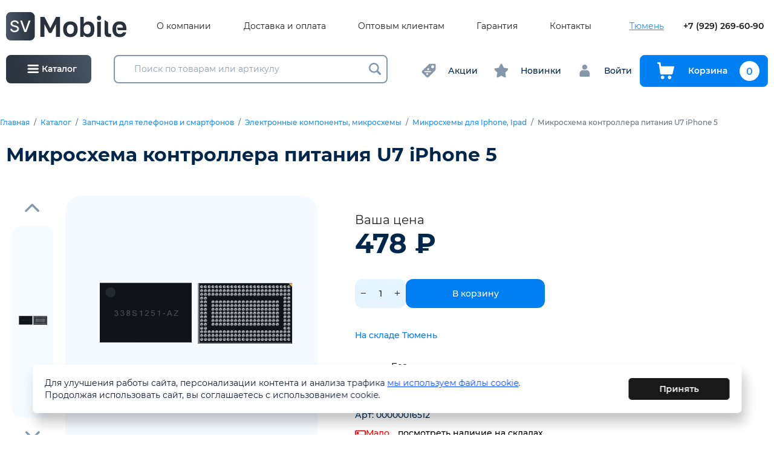

--- FILE ---
content_type: text/html; charset=UTF-8
request_url: https://sv72.ru/catalog/product-91040.html
body_size: 19848
content:
<!doctype html>
<html>
<head>
    <meta charset="utf-8"/>

    <title>Микросхема контроллера питания U7 iPhone 5</title>
<meta name="keywords" content="">
<meta name="description" content="Микросхема контроллера питания U7 iPhone 5 купить в интернет-магазине sv72.ru, Тюмень">
<meta property="og:title" content="Микросхема контроллера питания U7 iPhone 5"/>
<meta property="og:description" content="Микросхема контроллера питания U7 iPhone 5 купить в интернет-магазине sv72.ru, Тюмень"/>
<meta property='og:image' content='https://sv72.ru/img/og.jpg'/>
<meta property='og:url' content='https://sv72.ru/catalog/product-91040.html' />
<meta property="og:locale" content="ru_RU" />

    <meta http-equiv="X-UA-Compatible" content="IE=Edge"/>
    <meta name="viewport" content="width=device-width, initial-scale=1, maximum-scale=1">
    <meta name="theme-color" content="#fff"/>
    <meta name="format-detection" content="telephone=no"/>
    <link rel="stylesheet" href="https://cdn.jsdelivr.net/npm/swiper@9/swiper-bundle.min.css"/>
    <link rel="stylesheet" media="all" href="/css/app.css"/>
    <link rel="stylesheet" media="all" href="/css/lightbox.min.css"/>
    <link rel="stylesheet" media="all" href="/css/additional.css"/>
</head>
<body>
        

<header class="header d-none d-lg-block">
    <div class="header-top">
        <div class="container-fluid">
            <div class="header-top__grid">
                <div class="header-logo-wrapper">
                    <a href="/" class="header-logo">
                        <img src="/img/logo.svg" alt=""/>
                    </a>
                </div>
                <nav class="top-menu">
                    <ul class="top-menu-list">
                                                    <li class="top-menu-list-item">
                                <a href="/o-kompanii" class="top-menu-list-item-link">О компании</a>
                            </li>
                                                    <li class="top-menu-list-item">
                                <a href="/dostavka" class="top-menu-list-item-link">Доставка и оплата</a>
                            </li>
                                                    <li class="top-menu-list-item">
                                <a href="/optovym-klientam" class="top-menu-list-item-link">Оптовым клиентам</a>
                            </li>
                                                    <li class="top-menu-list-item">
                                <a href="/garantiya-i-vozvrat" class="top-menu-list-item-link">Гарантия</a>
                            </li>
                                                    <li class="top-menu-list-item">
                                <a href="/kontakty" class="top-menu-list-item-link">Контакты</a>
                            </li>
                                            </ul>
                </nav>
                <div class="header-top__controls">
                    <div class="ui select-city inverted">
                        <div class="content">
                            <div class="ui inline compact dropdown">
                                <div class="text">Тюмень</div>
                                <div class="menu">
                                                                            <a href="https://www.sv72.ru" class="item active" data-text="Тюмень">
                                            Тюмень
                                        </a>
                                                                    </div>
                            </div>
                        </div>
                    </div>

                    <a href="tel:+79292696090" class="header-phone">+7 (929) 269-60-90</a>
<!-- Google Tag Manager -->
<script>(function(w,d,s,l,i){w[l]=w[l]||[];w[l].push({'gtm.start':
new Date().getTime(),event:'gtm.js'});var f=d.getElementsByTagName(s)[0],
j=d.createElement(s),dl=l!='dataLayer'?'&l='+l:'';j.async=true;j.src=
'https://www.googletagmanager.com/gtm.js?id='+i+dl;f.parentNode.insertBefore(j,f);
})(window,document,'script','dataLayer','GTM-KN73ZM8');</script>
<!-- End Google Tag Manager -->
                </div>
            </div>
        </div>
    </div>
</header>


<div class="header header-main d-none d-lg-block">
    <div class="container-fluid">
        <div class="header-main__grid">
            <a class="header-catalog-control js-catalog-modal" href="javascript:;">
                <svg class="icon icon-catalog-toggle">
                    <use xlink:href="/img/sprite.svg#icon-catalog-toggle"></use>
                </svg>
                <span>Каталог</span>
            </a>
            <div class="header-search">
                <form class="form" id="search-form" action="/search">
                    <div id="form-search">
                        <input type="text" class="search-head" data-url="/_search" name="q" placeholder="Поиск по товарам или артикулу" autocomplete="off" value=""/>
                        <div class="search-result search-result_desctop"></div>
                        <button type="submit" class="form-search-submit">
                            <svg class="icon icon-lupe">
                                <use xlink:href="/img/sprite.svg#lupe"></use>
                            </svg>
                        </button>
                    </div>
                </form>
            </div>
            <div class="header-controls">
                <div class="header-controls__group">
  <a href="/rasprodazhi" class="header-controls__item">
    <svg class="icon icon-discount">
      <use xlink:href="/img/sprite.svg#icon-discount"></use>
    </svg>
    <span>Акции</span>
  </a>
</div>
<div class="header-controls__group">
  <a href="/novinki" class="header-controls__item">
    <svg class="icon icon-star">
      <use xlink:href="/img/sprite.svg#icon-star"></use>
    </svg>
    <span>Новинки</span>
  </a>
</div>

                <div class="header-controls__group">
                                            <a href="/account" class="header-controls__item">
                            <svg class="icon icon-user">
                                <use xlink:href="/img/sprite.svg#icon-user"></use>
                            </svg>
                            <span>Войти</span>
                        </a>
                                    </div>
                <div class="header-controls__group">
                    <a href="/cart"
                    class="btn btn-block btn-outline-primary btn-to-cart">
                        <svg class="icon icon-cart">
                            <use xlink:href="/img/sprite.svg#icon-cart"></use>
                        </svg>
                        <span>Корзина</span>
                        <span class="cart-count">0</span>
                    </a>
                </div>
            </div>
        </div>
    </div>
</div>

<div class="catalog-popup">
    <div class="catalog-popup-wrapper">
        <div class="catalog-popup-sidebar">
            <a href="/" class="catalog-sidebar-header">
                <img src="/img/logo.svg" class="catalog-sidebar-header__logo" alt=""/>
            </a>
            <div class="catalog-sidebar-category">
                <div class="catalog-sidebar-category__title">Каталог продукции</div>
                <div class="catalog-sidebar-category-list">
                                            <a href="/catalog/zagruzka-praisov-smartzapas-ru" data-id="item5669" class="catalog-sidebar-category-list-item active">
                                                            <img src="/uploads/page/c2e7324d9d3c57caf34ae090ad182a1e.png" alt="Новинки удаленного склада" class="catalog-sidebar-category-list-item__image">
                                                        <span class="catalog-sidebar-category-list-item__name">Новинки удаленного склада</span>
                        </a>
                                            <a href="/catalog/plottery-i-gidrogelevaya-plenka" data-id="item4606" class="catalog-sidebar-category-list-item ">
                                                            <img src="/uploads/page/cc4cc37bd65a62207b7619f5b3ed9d6a.png" alt="Плоттеры и гидрогелевая пленка" class="catalog-sidebar-category-list-item__image">
                                                        <span class="catalog-sidebar-category-list-item__name">Плоттеры и гидрогелевая пленка</span>
                        </a>
                                            <a href="/catalog/09-zapchasti-dlya-mobilnyh-ustroistv" data-id="item4833" class="catalog-sidebar-category-list-item ">
                                                            <img src="/uploads/page/6d2c7af59a553dffd74e7f40d135984c.png" alt="Запчасти для телефонов и смартфонов" class="catalog-sidebar-category-list-item__image">
                                                        <span class="catalog-sidebar-category-list-item__name">Запчасти для телефонов и смартфонов</span>
                        </a>
                                            <a href="/catalog/01-aksessuary-dlya-mobilnyh-ustroistv" data-id="item4449" class="catalog-sidebar-category-list-item ">
                                                            <img src="/uploads/page/d8800e9407d454fb0a042544595a6c68.png" alt="Аксессуары для телефонов и смартфонов" class="catalog-sidebar-category-list-item__image">
                                                        <span class="catalog-sidebar-category-list-item__name">Аксессуары для телефонов и смартфонов</span>
                        </a>
                                            <a href="/catalog/01-aksessuary-dlya-mobilnyh-ustroistv/01-akkumulyatornye-batarei-dlya-mobilnoi-tehniki" data-id="item4450" class="catalog-sidebar-category-list-item ">
                                                            <img src="/uploads/page/56d12374d4356e77d01f30aca350c80c.png" alt="Аккумуляторные батареи" class="catalog-sidebar-category-list-item__image">
                                                        <span class="catalog-sidebar-category-list-item__name">Аккумуляторные батареи</span>
                        </a>
                                            <a href="/catalog/01-aksessuary-dlya-mobilnyh-ustroistv/02-garnitury-naushniki-bluetooth-garnitury-mikrofony" data-id="item4493" class="catalog-sidebar-category-list-item ">
                                                            <img src="/uploads/page/517cdd394f2c03207da402de2bf1cbfb.png" alt="Наушники" class="catalog-sidebar-category-list-item__image">
                                                        <span class="catalog-sidebar-category-list-item__name">Наушники</span>
                        </a>
                                            <a href="/catalog/02-avtomobilnye-aksessuary-dlya-smartfonov" data-id="item4774" class="catalog-sidebar-category-list-item ">
                                                            <img src="/uploads/page/19d29d049674047b8de80f22481b274e.png" alt="Автомобильные аксессуары" class="catalog-sidebar-category-list-item__image">
                                                        <span class="catalog-sidebar-category-list-item__name">Автомобильные аксессуары</span>
                        </a>
                                            <a href="/catalog/03-igrovye-konsoli" data-id="item4792" class="catalog-sidebar-category-list-item ">
                                                            <img src="/uploads/page/fba7e309b202a32e92f1f5731cdd8eef.png" alt="Игровые консоли" class="catalog-sidebar-category-list-item__image">
                                                        <span class="catalog-sidebar-category-list-item__name">Игровые консоли</span>
                        </a>
                                            <a href="/catalog/batareiki" data-id="item4483" class="catalog-sidebar-category-list-item ">
                                                            <img src="/uploads/page/8c88803c9895fc68a20fc39c66f448e7.jpeg" alt="Батарейки" class="catalog-sidebar-category-list-item__image">
                                                        <span class="catalog-sidebar-category-list-item__name">Батарейки</span>
                        </a>
                                            <a href="/catalog/04-osveshenie" data-id="item4793" class="catalog-sidebar-category-list-item ">
                                                            <img src="/uploads/page/38026dbdd45ea543fbb5d6f039b72d0c.png" alt="Освещение" class="catalog-sidebar-category-list-item__image">
                                                        <span class="catalog-sidebar-category-list-item__name">Освещение</span>
                        </a>
                                            <a href="/catalog/05-elektronika" data-id="item4798" class="catalog-sidebar-category-list-item ">
                                                            <img src="/uploads/page/36b165c4537d78c34ba6634a007acb88.png" alt="Электроника" class="catalog-sidebar-category-list-item__image">
                                                        <span class="catalog-sidebar-category-list-item__name">Электроника</span>
                        </a>
                                            <a href="/catalog/06-kompyuternaya-periferiya" data-id="item4801" class="catalog-sidebar-category-list-item ">
                                                            <img src="/uploads/page/04c645788f024048e37afb8b4f9225bd.png" alt="Компьютерная периферия" class="catalog-sidebar-category-list-item__image">
                                                        <span class="catalog-sidebar-category-list-item__name">Компьютерная периферия</span>
                        </a>
                                            <a href="/catalog/07-karty-pamyati-i-fleshki" data-id="item4811" class="catalog-sidebar-category-list-item ">
                                                            <img src="/uploads/page/bb0a0907618edadea45d378906f948b5.png" alt="Карты памяти и флешки" class="catalog-sidebar-category-list-item__image">
                                                        <span class="catalog-sidebar-category-list-item__name">Карты памяти и флешки</span>
                        </a>
                                            <a href="/catalog/08-umnye-chasy-i-fitnes-braslety" data-id="item4817" class="catalog-sidebar-category-list-item ">
                                                            <img src="/uploads/page/7d8bc735e753cc5aeca10db57fbe8ef7.png" alt="Умные часы и фитнес браслеты" class="catalog-sidebar-category-list-item__image">
                                                        <span class="catalog-sidebar-category-list-item__name">Умные часы и фитнес браслеты</span>
                        </a>
                                            <a href="/catalog/umnyi-dom" data-id="item5269" class="catalog-sidebar-category-list-item ">
                                                            <img src="/uploads/page/63551d2c3e6a7fd9e174b2303af70ade.png" alt="Умный дом" class="catalog-sidebar-category-list-item__image">
                                                        <span class="catalog-sidebar-category-list-item__name">Умный дом</span>
                        </a>
                                            <a href="/catalog/09-portativnaya-akustika-kolonki" data-id="item4752" class="catalog-sidebar-category-list-item ">
                                                            <img src="/uploads/page/96189459144ae0c45090df6b767c46ff.png" alt="Колонки, портативная акустика" class="catalog-sidebar-category-list-item__image">
                                                        <span class="catalog-sidebar-category-list-item__name">Колонки, портативная акустика</span>
                        </a>
                                            <a href="/catalog/10-zapchasti-dlya-noutbukov-i-planshetov" data-id="item4975" class="catalog-sidebar-category-list-item ">
                                                            <img src="/uploads/page/670d6f2cf617521616d66634ade403f3.jpg" alt="Запчасти для ноутбуков и планшетов" class="catalog-sidebar-category-list-item__image">
                                                        <span class="catalog-sidebar-category-list-item__name">Запчасти для ноутбуков и планшетов</span>
                        </a>
                                            <a href="/catalog/11-oborudovanie-dlya-remonta" data-id="item5079" class="catalog-sidebar-category-list-item ">
                                                            <img src="/uploads/page/6eaeef79c1aa8d2ab1ff9c9514311eec.png" alt="Оборудование для ремонта электроники и расходные материалы" class="catalog-sidebar-category-list-item__image">
                                                        <span class="catalog-sidebar-category-list-item__name">Оборудование для ремонта электроники и расходные материалы</span>
                        </a>
                                            <a href="/catalog/12-tovary-dlya-tvorchestva" data-id="item5086" class="catalog-sidebar-category-list-item ">
                                                            <img src="/uploads/page/c50cf8c837ce2c57ee59c354dc4d4471.png" alt="Товары для творчества" class="catalog-sidebar-category-list-item__image">
                                                        <span class="catalog-sidebar-category-list-item__name">Товары для творчества</span>
                        </a>
                                            <a href="/catalog/13-tovary-dlya-doma-krasoty-i-zdorovya" data-id="item5089" class="catalog-sidebar-category-list-item ">
                                                            <img src="/uploads/page/96cbe1effd3d92947fba7d8e004128e3.png" alt="Товары для красоты и здоровья" class="catalog-sidebar-category-list-item__image">
                                                        <span class="catalog-sidebar-category-list-item__name">Товары для красоты и здоровья</span>
                        </a>
                                            <a href="/catalog/14-nabor-dlya-vyzhivaniya-fonari-multiinstrument" data-id="item5096" class="catalog-sidebar-category-list-item ">
                                                            <img src="/uploads/page/4d8fb6f922a6a90cdd15d911325305a1.png" alt="Набор для выживания, фонари" class="catalog-sidebar-category-list-item__image">
                                                        <span class="catalog-sidebar-category-list-item__name">Набор для выживания, фонари</span>
                        </a>
                                            <a href="/catalog/11-zapchasti-dlya-maining-mashin-asic" data-id="item5097" class="catalog-sidebar-category-list-item ">
                                                            <img src="/uploads/page/190367385c6d88f5490fdfe9cffcaa36.png" alt="Запчасти для майнинг машин ASIC" class="catalog-sidebar-category-list-item__image">
                                                        <span class="catalog-sidebar-category-list-item__name">Запчасти для майнинг машин ASIC</span>
                        </a>
                                            <a href="/catalog/13-tovary-dlya-doma" data-id="item5401" class="catalog-sidebar-category-list-item ">
                                                            <img src="/uploads/page/aa775bc27ef6ecbd2d6f0becbd9103be.png" alt="Товары для дома" class="catalog-sidebar-category-list-item__image">
                                                        <span class="catalog-sidebar-category-list-item__name">Товары для дома</span>
                        </a>
                                            <a href="/catalog/18-tovary-dlya-prazdnika" data-id="item5415" class="catalog-sidebar-category-list-item ">
                                                            <img src="/uploads/page/8798e5800ff739c91a0b4bb2febf5cb0.png" alt="Товары для праздника" class="catalog-sidebar-category-list-item__image">
                                                        <span class="catalog-sidebar-category-list-item__name">Товары для праздника</span>
                        </a>
                                            <a href="/catalog/21-anime-tovary" data-id="item5506" class="catalog-sidebar-category-list-item ">
                                                            <img src="/uploads/page/bfae0c847c07ed8a017a2916eae29cf0.jpeg" alt="Аниме товары" class="catalog-sidebar-category-list-item__image">
                                                        <span class="catalog-sidebar-category-list-item__name">Аниме товары</span>
                        </a>
                                            <a href="/catalog/22-uslugi" data-id="item5592" class="catalog-sidebar-category-list-item ">
                                                            <img src="/uploads/page/aea6ce9526b92c60b7cf54311f2c2cc4.jpeg" alt="Услуги" class="catalog-sidebar-category-list-item__image">
                                                        <span class="catalog-sidebar-category-list-item__name">Услуги</span>
                        </a>
                                    </div>
            </div>
            
                            <a href="https://sv72.ru/price/price_opt.xlsx" class="btn btn-outline-primary catalog-download-btn" download>
                    <svg class="icon icon-xls-icon">
                        <use xlink:href="/img/sprite.svg#icon-xls-icon"></use>
                    </svg>
                    <span>Скачать актуальный прайс-лист</span>
                </a>
                    </div>
        <div class="catalog-popup-content">
            <div class="header-search">
                <form class="form" action="/search">
                    <div class="form-search">
                        <input type="text" data-url="/_search" name="q"
                               placeholder="Поиск по товарам" autocomplete="off"
                               value=""/>
                        <button type="submit">
                            <svg version="1.1" xmlns="http://www.w3.org/2000/svg" xmlns:xlink="http://www.w3.org/1999/xlink" x="0px" y="0px" viewBox="0 0 511.999 511.999" style="enable-background: new 0 0 511.999 511.999;" xml:space="preserve">
                                <path d="M508.874,478.708L360.142,329.976c28.21-34.827,45.191-79.103,45.191-127.309c0-111.75-90.917-202.667-202.667-202.667
                                    S0,90.917,0,202.667s90.917,202.667,202.667,202.667c48.206,0,92.482-16.982,127.309-45.191l148.732,148.732
                                    c4.167,4.165,10.919,4.165,15.086,0l15.081-15.082C513.04,489.627,513.04,482.873,508.874,478.708z M202.667,362.667
                                    c-88.229,0-160-71.771-160-160s71.771-160,160-160s160,71.771,160,160S290.896,362.667,202.667,362.667z"/>
                            </svg>
                        </button>
                    </div>
                </form>
            </div>
            <div class="catalog-content-category">
                                    <div class="catalog-content-category-list active" id="item5669">
                                            </div>
                                    <div class="catalog-content-category-list " id="item4606">
                                            </div>
                                    <div class="catalog-content-category-list " id="item4833">
                                                                                    <a href="/catalog/09-zapchasti-dlya-mobilnyh-ustroistv/06-zapchasti-dlya-iphone-i-ipod" class="catalog-content-category-list-item">Для Apple</a>
                                                                                                                <a href="/catalog/09-zapchasti-dlya-mobilnyh-ustroistv/01-displei-lcd" class="catalog-content-category-list-item">Дисплеи</a>
                                                                                                                <a href="/catalog/09-zapchasti-dlya-mobilnyh-ustroistv/02-tachskriny-sensornye-stekla" class="catalog-content-category-list-item">Тачскрины, сенсорные стекла</a>
                                                                                                                <a href="/catalog/09-zapchasti-dlya-mobilnyh-ustroistv/03-shleif-flat-cable" class="catalog-content-category-list-item">Шлейф</a>
                                                                                                                <a href="/catalog/09-zapchasti-dlya-mobilnyh-ustroistv/04-dinamik-speaker" class="catalog-content-category-list-item">Динамики (speaker)</a>
                                                                                                                <a href="/catalog/09-zapchasti-dlya-mobilnyh-ustroistv/05-zvonok-buzzer" class="catalog-content-category-list-item">Звонок (Buzzer)</a>
                                                                                                                <a href="/catalog/09-zapchasti-dlya-mobilnyh-ustroistv/08-mikrofony-microphone" class="catalog-content-category-list-item">Микрофоны</a>
                                                                                                                <a href="/catalog/09-zapchasti-dlya-mobilnyh-ustroistv/09-nizhnii-razem-plug-in-connector" class="catalog-content-category-list-item">Разъем зарядки</a>
                                                                                                                <a href="/catalog/09-zapchasti-dlya-mobilnyh-ustroistv/10-kontakty-sim-derzhateli-sim-zaglushki-sim-mmc-tolkateli-knopki-home" class="catalog-content-category-list-item">Держатели Sim</a>
                                                                                                                <a href="/catalog/09-zapchasti-dlya-mobilnyh-ustroistv/10-korpusy-zadnie-kryshki" class="catalog-content-category-list-item">Корпуса, задние крышки</a>
                                                                                                                <a href="/catalog/09-zapchasti-dlya-mobilnyh-ustroistv/11-kamery" class="catalog-content-category-list-item">Камеры</a>
                                                                                                                <a href="/catalog/09-zapchasti-dlya-mobilnyh-ustroistv/12-antenny" class="catalog-content-category-list-item">Антенны</a>
                                                                                                                <a href="/catalog/09-zapchasti-dlya-mobilnyh-ustroistv/13-steklo-korpusa-dlya-perekleiki" class="catalog-content-category-list-item">Стекло корпуса для переклейки</a>
                                                                                                                <a href="/catalog/09-zapchasti-dlya-mobilnyh-ustroistv/14-steklo-kamery" class="catalog-content-category-list-item">Стекло камеры</a>
                                                                                                                <a href="/catalog/09-zapchasti-dlya-mobilnyh-ustroistv/15-ramka-displeya" class="catalog-content-category-list-item">Рамка дисплея</a>
                                                                                                                <a href="/catalog/09-zapchasti-dlya-mobilnyh-ustroistv/16-elektronnye-komponenty-mikroshemy" class="catalog-content-category-list-item">Электронные компоненты, микросхемы</a>
                                                                                                                <a href="/catalog/09-zapchasti-dlya-mobilnyh-ustroistv/17-skotch-dlya-sborki" class="catalog-content-category-list-item">Скотч для сборки</a>
                                                                                                                <a href="/catalog/09-zapchasti-dlya-mobilnyh-ustroistv/18-rasprodazha-zapchastei" class="catalog-content-category-list-item">Распродажа</a>
                                                                                                                            </div>
                                    <div class="catalog-content-category-list " id="item4449">
                                                                                    <a href="/catalog/01-aksessuary-dlya-mobilnyh-ustroistv/01-akkumulyatornye-batarei-dlya-mobilnoi-tehniki" class="catalog-content-category-list-item">Аккумуляторные батареи</a>
                                                                                                                <a href="/catalog/01-aksessuary-dlya-mobilnyh-ustroistv/mono-bluetooth-garnitury" class="catalog-content-category-list-item">Гарнитуры</a>
                                                                                                                <a href="/catalog/01-aksessuary-dlya-mobilnyh-ustroistv/02-garnitury-naushniki-bluetooth-garnitury-mikrofony" class="catalog-content-category-list-item">Наушники</a>
                                                                                                                <a href="/catalog/01-aksessuary-dlya-mobilnyh-ustroistv/03-derzhateli-i-podstavki" class="catalog-content-category-list-item">Держатели и подставки</a>
                                                                                                                <a href="/catalog/01-aksessuary-dlya-mobilnyh-ustroistv/04-kabeli-dlya-zaryadki-telefonov" class="catalog-content-category-list-item">Кабели для зарядки телефонов</a>
                                                                                                                <a href="/catalog/01-aksessuary-dlya-mobilnyh-ustroistv/portativnye-akkumulyatory-power-bank" class="catalog-content-category-list-item">Портативный аккумулятор</a>
                                                                                                                <a href="/catalog/01-aksessuary-dlya-mobilnyh-ustroistv/05-zaryadnye-ustroistva" class="catalog-content-category-list-item">Зарядные устройства</a>
                                                                                                                <a href="/catalog/01-aksessuary-dlya-mobilnyh-ustroistv/06-zashita-ekrana-stekla-i-plenki-plotter" class="catalog-content-category-list-item">Защитные стекла и пленки</a>
                                                                                                                <a href="/catalog/01-aksessuary-dlya-mobilnyh-ustroistv/06-chehly-dlya-apple" class="catalog-content-category-list-item">Чехлы для Apple</a>
                                                                                                                <a href="/catalog/01-aksessuary-dlya-mobilnyh-ustroistv/07-chehly-dlya-smartfonov" class="catalog-content-category-list-item">Чехлы для смартфонов</a>
                                                                                                                <a href="/catalog/01-aksessuary-dlya-mobilnyh-ustroistv/08-chehly-dlya-planshetov-noutbukov" class="catalog-content-category-list-item">Чехлы для планшетов, ноутбуков</a>
                                                                                                                <a href="/catalog/01-aksessuary-dlya-mobilnyh-ustroistv/09-stilusy-dlya-sensornyh-ekranov" class="catalog-content-category-list-item">Стилусы для сенсорных экранов</a>
                                                                                                                <a href="/catalog/01-aksessuary-dlya-mobilnyh-ustroistv/prochee" class="catalog-content-category-list-item">Прочие</a>
                                                                        </div>
                                    <div class="catalog-content-category-list " id="item4450">
                                                                                    <a href="/catalog/01-aksessuary-dlya-mobilnyh-ustroistv/01-akkumulyatornye-batarei-dlya-mobilnoi-tehniki/akb-dlya-apple" class="catalog-content-category-list-item">Для Apple</a>
                                                                                                                <a href="/catalog/01-aksessuary-dlya-mobilnyh-ustroistv/01-akkumulyatornye-batarei-dlya-mobilnoi-tehniki/akb-dlya-telefonov-i-smartfonov" class="catalog-content-category-list-item">Для телефонов и смартфонов</a>
                                                                                                                <a href="/catalog/01-aksessuary-dlya-mobilnyh-ustroistv/01-akkumulyatornye-batarei-dlya-mobilnoi-tehniki/akb-universalnaya-na-provodah" class="catalog-content-category-list-item">Проводные универсальные</a>
                                                                        </div>
                                    <div class="catalog-content-category-list " id="item4493">
                                                                                    <a href="/catalog/01-aksessuary-dlya-mobilnyh-ustroistv/02-garnitury-naushniki-bluetooth-garnitury-mikrofony/mikrofony-petlichki" class="catalog-content-category-list-item">Петличные микрофоны</a>
                                                                                                                <a href="/catalog/01-aksessuary-dlya-mobilnyh-ustroistv/02-garnitury-naushniki-bluetooth-garnitury-mikrofony/naushniki-besprovodnye" class="catalog-content-category-list-item">Беспроводные</a>
                                                                                                                <a href="/catalog/01-aksessuary-dlya-mobilnyh-ustroistv/02-garnitury-naushniki-bluetooth-garnitury-mikrofony/naushniki-polnorazmernye" class="catalog-content-category-list-item">Полноразмерные</a>
                                                                                                                <a href="/catalog/01-aksessuary-dlya-mobilnyh-ustroistv/02-garnitury-naushniki-bluetooth-garnitury-mikrofony/naushniki-provodnye" class="catalog-content-category-list-item">Проводные</a>
                                                                                                                <a href="/catalog/01-aksessuary-dlya-mobilnyh-ustroistv/02-garnitury-naushniki-bluetooth-garnitury-mikrofony/chehly-dlya-airpods" class="catalog-content-category-list-item">Чехлы для AirPods</a>
                                                                                                                <a href="/catalog/01-aksessuary-dlya-mobilnyh-ustroistv/02-garnitury-naushniki-bluetooth-garnitury-mikrofony/naushniki-beats" class="catalog-content-category-list-item">Beats</a>
                                                                                                                <a href="/catalog/01-aksessuary-dlya-mobilnyh-ustroistv/02-garnitury-naushniki-bluetooth-garnitury-mikrofony/nabor-dlya-chistki-naushnikov" class="catalog-content-category-list-item">Набор для чистки наушников</a>
                                                                        </div>
                                    <div class="catalog-content-category-list " id="item4774">
                                                                                    <a href="/catalog/02-avtomobilnye-aksessuary-dlya-smartfonov/usb-mrz-pleer-fm-transmitter" class="catalog-content-category-list-item">FM трансмиттер</a>
                                                                                                                <a href="/catalog/02-avtomobilnye-aksessuary-dlya-smartfonov/avtovizitki" class="catalog-content-category-list-item">Автовизитки</a>
                                                                                                                <a href="/catalog/02-avtomobilnye-aksessuary-dlya-smartfonov/avtomagnitoly" class="catalog-content-category-list-item">Автомагнитолы</a>
                                                                                                                <a href="/catalog/02-avtomobilnye-aksessuary-dlya-smartfonov/avtomobilnye-derzhateli-krepleniya" class="catalog-content-category-list-item">Держатели, крепления</a>
                                                                                                                <a href="/catalog/02-avtomobilnye-aksessuary-dlya-smartfonov/kompressor-avtomobilnyi" class="catalog-content-category-list-item">Компрессор</a>
                                                                                                                <a href="/catalog/02-avtomobilnye-aksessuary-dlya-smartfonov/marker-kraska-dlya-avtomobilya" class="catalog-content-category-list-item">Маркер-краска</a>
                                                                                                                <a href="/catalog/02-avtomobilnye-aksessuary-dlya-smartfonov/nezamerzaika" class="catalog-content-category-list-item">Незамерзающая жидкость</a>
                                                                                                                <a href="/catalog/02-avtomobilnye-aksessuary-dlya-smartfonov/provoda-dlya-prikurivaniya" class="catalog-content-category-list-item">Провода для прикуривания</a>
                                                                                                                <a href="/catalog/02-avtomobilnye-aksessuary-dlya-smartfonov/radar-detektory-videoregistratory-racii" class="catalog-content-category-list-item">Автовидеорегистраторы, рации</a>
                                                                                                                <a href="/catalog/02-avtomobilnye-aksessuary-dlya-smartfonov/razvetvitel-rozetki-avtoprikurivatelya" class="catalog-content-category-list-item">Разветвитель розетки автоприкуривателя</a>
                                                                                                                <a href="/catalog/02-avtomobilnye-aksessuary-dlya-smartfonov/endoskopy" class="catalog-content-category-list-item">Эндоскопы</a>
                                                                                                                <a href="/catalog/02-avtomobilnye-aksessuary-dlya-smartfonov/aksessuary-avto" class="catalog-content-category-list-item">Для авто</a>
                                                                                                                <a href="/catalog/02-avtomobilnye-aksessuary-dlya-smartfonov/aksessuary-dlya-salona" class="catalog-content-category-list-item">Для салона</a>
                                                                                                                <a href="/catalog/02-avtomobilnye-aksessuary-dlya-smartfonov/lampy-avtomobilnye" class="catalog-content-category-list-item">Лампы</a>
                                                                        </div>
                                    <div class="catalog-content-category-list " id="item4792">
                                            </div>
                                    <div class="catalog-content-category-list " id="item4483">
                                                                                    <a href="/catalog/batareiki/akkumulyatory" class="catalog-content-category-list-item">Аккумуляторы</a>
                                                                                                                <a href="/catalog/batareiki/alkalinovye" class="catalog-content-category-list-item">Алкалиновые</a>
                                                                                                                <a href="/catalog/batareiki/diskovye-ploskie" class="catalog-content-category-list-item">Дисковые плоские</a>
                                                                                                                <a href="/catalog/batareiki/dlya-sluhovyh-apparatov" class="catalog-content-category-list-item">Для слуховых аппаратов</a>
                                                                                                                <a href="/catalog/batareiki/krona" class="catalog-content-category-list-item">Крона</a>
                                                                                                                <a href="/catalog/batareiki/solevye" class="catalog-content-category-list-item">Солевые</a>
                                                                                                                <a href="/catalog/batareiki/chasovye" class="catalog-content-category-list-item">Часовые</a>
                                                                                                                <a href="/catalog/batareiki/dlya-kolonok" class="catalog-content-category-list-item">Для колонок</a>
                                                                        </div>
                                    <div class="catalog-content-category-list " id="item4793">
                                                                                    <a href="/catalog/04-osveshenie/kolcevye-svetodiodnye-lampy" class="catalog-content-category-list-item">Кольцевые светодиодные лампы</a>
                                                                                                                <a href="/catalog/04-osveshenie/svetovye-ustanovki" class="catalog-content-category-list-item">Световые установки</a>
                                                                                                                <a href="/catalog/04-osveshenie/shtativy-trenogi" class="catalog-content-category-list-item">Штативы, треноги</a>
                                                                                                                <a href="/catalog/04-osveshenie/svetodiodnaya-lenta" class="catalog-content-category-list-item">Светодиодная лента</a>
                                                                                                                <a href="/catalog/04-osveshenie/aksessuary-dlya-mobilnoi-semki" class="catalog-content-category-list-item">Аксессуары для мобильной съемки</a>
                                                                        </div>
                                    <div class="catalog-content-category-list " id="item4798">
                                                                                    <a href="/catalog/05-elektronika/tb-antenny-pulty-resivery-usiliteli-signala" class="catalog-content-category-list-item">Антенны, пульты, ресиверы усилители сигнала</a>
                                                                                                                <a href="/catalog/05-elektronika/aksessuary-dlya-psp-ekshn-kamera-geimpady" class="catalog-content-category-list-item">Аксессуары для PSP, экшн камера, геймпады</a>
                                                                                                                <a href="/catalog/05-elektronika/videonablyudenie-rashodnye-materialy" class="catalog-content-category-list-item">Видеонаблюдение</a>
                                                                        </div>
                                    <div class="catalog-content-category-list " id="item4801">
                                                                                    <a href="/catalog/06-kompyuternaya-periferiya/vebkamery" class="catalog-content-category-list-item">Вебкамеры</a>
                                                                                                                <a href="/catalog/06-kompyuternaya-periferiya/klaviatury" class="catalog-content-category-list-item">Клавиатуры</a>
                                                                                                                <a href="/catalog/06-kompyuternaya-periferiya/kovrik-dlya-myshki" class="catalog-content-category-list-item">Коврик для мышки</a>
                                                                                                                <a href="/catalog/06-kompyuternaya-periferiya/kolonki-kompyuternye" class="catalog-content-category-list-item">Колонки</a>
                                                                                                                <a href="/catalog/06-kompyuternaya-periferiya/kompyuternaya-periferiya-marvo" class="catalog-content-category-list-item">Marvo</a>
                                                                                                                <a href="/catalog/06-kompyuternaya-periferiya/mikrofony-dlya-pk" class="catalog-content-category-list-item">Микрофоны</a>
                                                                                                                <a href="/catalog/06-kompyuternaya-periferiya/mysh-besprovodnaya" class="catalog-content-category-list-item">Мышь беспроводная</a>
                                                                                                                <a href="/catalog/06-kompyuternaya-periferiya/mysh-provodnaya" class="catalog-content-category-list-item">Мышь проводная</a>
                                                                                                                <a href="/catalog/06-kompyuternaya-periferiya/chistyashie-sredstva-dlya-tehniki" class="catalog-content-category-list-item">Чистящие средства</a>
                                                                                                                <a href="/catalog/06-kompyuternaya-periferiya/adapter-usb" class="catalog-content-category-list-item">Адаптер USB</a>
                                                                                                                <a href="/catalog/06-kompyuternaya-periferiya/kabeli-usb-sata-ide" class="catalog-content-category-list-item">Кабели USB, SATA, IDE</a>
                                                                                                                <a href="/catalog/06-kompyuternaya-periferiya/podstavka-dlya-noutbuka" class="catalog-content-category-list-item">Подставка для ноутбука</a>
                                                                        </div>
                                    <div class="catalog-content-category-list " id="item4811">
                                                                                    <a href="/catalog/07-karty-pamyati-i-fleshki/usb-nakopiteli-hoco" class="catalog-content-category-list-item">Hoco USB</a>
                                                                                                                <a href="/catalog/07-karty-pamyati-i-fleshki/usb-nakopiteli-mirex" class="catalog-content-category-list-item">Mirex USB</a>
                                                                                                                <a href="/catalog/07-karty-pamyati-i-fleshki/karty-pamyati-hoco" class="catalog-content-category-list-item">Hoco SD</a>
                                                                                                                <a href="/catalog/07-karty-pamyati-i-fleshki/karty-pamyati-mirex" class="catalog-content-category-list-item">Mirex SD</a>
                                                                                                                <a href="/catalog/07-karty-pamyati-i-fleshki/karty-pamyati-sandisk" class="catalog-content-category-list-item">SanDisk SD</a>
                                                                                                                <a href="/catalog/07-karty-pamyati-i-fleshki/usb-nakopiteli-prochie" class="catalog-content-category-list-item">Прочие USB-накопители</a>
                                                                                                                <a href="/catalog/07-karty-pamyati-i-fleshki/usb-nakopiteli-smartbuy" class="catalog-content-category-list-item">USB-накопители Smartbuy</a>
                                                                                                                <a href="/catalog/07-karty-pamyati-i-fleshki/karty-pamyati-smartbuy" class="catalog-content-category-list-item">Карты памяти Smartbuy</a>
                                                                                                                <a href="/catalog/07-karty-pamyati-i-fleshki/usb-nakopiteli-walker" class="catalog-content-category-list-item">USB-накопители Walker</a>
                                                                        </div>
                                    <div class="catalog-content-category-list " id="item4817">
                                                                                    <a href="/catalog/08-umnye-chasy-i-fitnes-braslety/aksessuary-dlya-fitnes-brasletov" class="catalog-content-category-list-item">Аксессуары</a>
                                                                                                                <a href="/catalog/08-umnye-chasy-i-fitnes-braslety/remeshki-i-braslety-dlya-apple-watch" class="catalog-content-category-list-item">Apple Watch</a>
                                                                                                                <a href="/catalog/08-umnye-chasy-i-fitnes-braslety/remeshki-i-braslety-dlya-samsung" class="catalog-content-category-list-item">Samsung</a>
                                                                                                                <a href="/catalog/08-umnye-chasy-i-fitnes-braslety/fitnes-braslety" class="catalog-content-category-list-item">Фитнес-браслеты</a>
                                                                                                                <a href="/catalog/08-umnye-chasy-i-fitnes-braslety/chasy-smart-chasy" class="catalog-content-category-list-item">Часы. Смарт-часы</a>
                                                                                                                <a href="/catalog/08-umnye-chasy-i-fitnes-braslety/chehly-dlya-chasov" class="catalog-content-category-list-item">Чехлы</a>
                                                                        </div>
                                    <div class="catalog-content-category-list " id="item5269">
                                                                                    <a href="/catalog/umnyi-dom/umnye-rozetki" class="catalog-content-category-list-item">Розетки</a>
                                                                                                                <a href="/catalog/umnyi-dom/umnye-lampy" class="catalog-content-category-list-item">Лампы</a>
                                                                        </div>
                                    <div class="catalog-content-category-list " id="item4752">
                                                                                    <a href="/catalog/09-portativnaya-akustika-kolonki/mp3-pleery" class="catalog-content-category-list-item">MP3 плееры</a>
                                                                                                                <a href="/catalog/09-portativnaya-akustika-kolonki/kolonki" class="catalog-content-category-list-item">Колонки</a>
                                                                                                                <a href="/catalog/09-portativnaya-akustika-kolonki/kolonki-borofone" class="catalog-content-category-list-item">Borofone</a>
                                                                                                                <a href="/catalog/09-portativnaya-akustika-kolonki/kolonki-hoco" class="catalog-content-category-list-item">Hoco</a>
                                                                                                                <a href="/catalog/09-portativnaya-akustika-kolonki/mikrofony" class="catalog-content-category-list-item">Микрофоны</a>
                                                                                                                <a href="/catalog/09-portativnaya-akustika-kolonki/napolnaya-akustika" class="catalog-content-category-list-item">Напольная акустика</a>
                                                                                                                <a href="/catalog/09-portativnaya-akustika-kolonki/radiopriemniki" class="catalog-content-category-list-item">Радиоприёмники</a>
                                                                                                                <a href="/catalog/09-portativnaya-akustika-kolonki/stoika-shtativ-dlya-kolonok" class="catalog-content-category-list-item">Стойка-штатив</a>
                                                                                                                <a href="/catalog/09-portativnaya-akustika-kolonki/kolonki-walker" class="catalog-content-category-list-item">Walker</a>
                                                                                                                <a href="/catalog/09-portativnaya-akustika-kolonki/kolonki-acefast" class="catalog-content-category-list-item">Acefast</a>
                                                                        </div>
                                    <div class="catalog-content-category-list " id="item4975">
                                                                                    <a href="/catalog/10-zapchasti-dlya-noutbukov-i-planshetov/zapchasti-dlya-macbook" class="catalog-content-category-list-item">Запчасти для MacBook</a>
                                                                                                                <a href="/catalog/10-zapchasti-dlya-noutbukov-i-planshetov/akb" class="catalog-content-category-list-item">Аккумуляторные батареи</a>
                                                                                                                <a href="/catalog/10-zapchasti-dlya-noutbukov-i-planshetov/blok-pitaniya" class="catalog-content-category-list-item">Блок питания</a>
                                                                                                                <a href="/catalog/10-zapchasti-dlya-noutbukov-i-planshetov/ventilyatory-kulery-dlya-noutbukov" class="catalog-content-category-list-item">Вентиляторы (кулеры)</a>
                                                                                                                <a href="/catalog/10-zapchasti-dlya-noutbukov-i-planshetov/zhestkie-diski-dlya-noutbukov" class="catalog-content-category-list-item">Жесткие диски</a>
                                                                                                                <a href="/catalog/10-zapchasti-dlya-noutbukov-i-planshetov/klaviatury-dlya-noutbukov" class="catalog-content-category-list-item">Клавиатуры</a>
                                                                                                                                                                    <a href="/catalog/10-zapchasti-dlya-noutbukov-i-planshetov/matricy-dlya-noutbukov" class="catalog-content-category-list-item">Матрицы для ноутбуков</a>
                                                                                                                <a href="/catalog/10-zapchasti-dlya-noutbukov-i-planshetov/matricy-dlya-planshetov" class="catalog-content-category-list-item">Матрицы для планшетов</a>
                                                                                                                <a href="/catalog/10-zapchasti-dlya-noutbukov-i-planshetov/opticheskie-kabeli-vga-dvi-hdmi" class="catalog-content-category-list-item">Оптические кабели</a>
                                                                                                                <a href="/catalog/10-zapchasti-dlya-noutbukov-i-planshetov/patch-kordy" class="catalog-content-category-list-item">Патч-корды</a>
                                                                                                                <a href="/catalog/10-zapchasti-dlya-noutbukov-i-planshetov/podsvetka-dlya-televizorov" class="catalog-content-category-list-item">Подсветка для телевизоров</a>
                                                                                                                <a href="/catalog/10-zapchasti-dlya-noutbukov-i-planshetov/prochee" class="catalog-content-category-list-item">Прочие</a>
                                                                                                                <a href="/catalog/10-zapchasti-dlya-noutbukov-i-planshetov/razemy-pitaniya" class="catalog-content-category-list-item">Разъёмы питания</a>
                                                                                                                <a href="/catalog/10-zapchasti-dlya-noutbukov-i-planshetov/rasprodazha" class="catalog-content-category-list-item">Распродажа</a>
                                                                                                                <a href="/catalog/10-zapchasti-dlya-noutbukov-i-planshetov/tachskrin-sensornaya-panel-dlya-plansheta" class="catalog-content-category-list-item">Тачскрин</a>
                                                                                                                <a href="/catalog/10-zapchasti-dlya-noutbukov-i-planshetov/termoprokladki" class="catalog-content-category-list-item">Термопрокладки</a>
                                                                                                                <a href="/catalog/10-zapchasti-dlya-noutbukov-i-planshetov/sharniry-petli-dlya-noutbukov" class="catalog-content-category-list-item">Шарниры (петли)</a>
                                                                                                                <a href="/catalog/10-zapchasti-dlya-noutbukov-i-planshetov/shleify-dlya-noutbukov" class="catalog-content-category-list-item">Шлейфы</a>
                                                                                                                                                                                                                                                                                                                                            </div>
                                    <div class="catalog-content-category-list " id="item5079">
                                                                                    <a href="/catalog/11-oborudovanie-dlya-remonta/01-instrumenty" class="catalog-content-category-list-item">Инструменты</a>
                                                                                                                <a href="/catalog/11-oborudovanie-dlya-remonta/02-optika" class="catalog-content-category-list-item">Микроскопы, лупы, лампы</a>
                                                                                                                <a href="/catalog/11-oborudovanie-dlya-remonta/03-payalnoe-oborudovanie-i-stanki-dlya-razbora" class="catalog-content-category-list-item">Паяльное оборудование</a>
                                                                                                                <a href="/catalog/11-oborudovanie-dlya-remonta/04-bga-trafarety" class="catalog-content-category-list-item">Трафареты BGA</a>
                                                                                                                <a href="/catalog/11-oborudovanie-dlya-remonta/06-rashodnye-materialy" class="catalog-content-category-list-item">Расходные материалы</a>
                                                                                                                                                                    <a href="/catalog/11-oborudovanie-dlya-remonta/08-izmeritelnyi-instrument" class="catalog-content-category-list-item">Мультиметры, тестеры</a>
                                                                                                                <a href="/catalog/11-oborudovanie-dlya-remonta/istochniki-pitaniya-i-kabeli" class="catalog-content-category-list-item">Источники питания и кабели</a>
                                                                                                                <a href="/catalog/11-oborudovanie-dlya-remonta/programmatory-testery-aktivatory-zaryada-shleifa-dlya-programmatorov" class="catalog-content-category-list-item">Программаторы, тестеры и отладочные устройства</a>
                                                                        </div>
                                    <div class="catalog-content-category-list " id="item5086">
                                                                                    <a href="/catalog/12-tovary-dlya-tvorchestva/ruchki-3d" class="catalog-content-category-list-item">Ручки 3D</a>
                                                                                                                <a href="/catalog/12-tovary-dlya-tvorchestva/tovar-dlya-detei" class="catalog-content-category-list-item">Для детей</a>
                                                                        </div>
                                    <div class="catalog-content-category-list " id="item5089">
                                                                                    <a href="/catalog/13-tovary-dlya-doma-krasoty-i-zdorovya/vesy-portativnye" class="catalog-content-category-list-item">Весы портативные</a>
                                                                                                                <a href="/catalog/13-tovary-dlya-doma-krasoty-i-zdorovya/zubnye-shetki" class="catalog-content-category-list-item">Зубные щетки</a>
                                                                                                                <a href="/catalog/13-tovary-dlya-doma-krasoty-i-zdorovya/massazhery" class="catalog-content-category-list-item">Массажеры</a>
                                                                                                                <a href="/catalog/13-tovary-dlya-doma-krasoty-i-zdorovya/uvlazhnitel-vozduha" class="catalog-content-category-list-item">Увлажнитель воздуха</a>
                                                                                                                <a href="/catalog/13-tovary-dlya-doma-krasoty-i-zdorovya/usiliteli-zvuka" class="catalog-content-category-list-item">Усилители звука</a>
                                                                                                                <a href="/catalog/13-tovary-dlya-doma-krasoty-i-zdorovya/chasy-meteostancii-taimery" class="catalog-content-category-list-item">Часы метеостанции, таймеры</a>
                                                                                                                <a href="/catalog/13-tovary-dlya-doma-krasoty-i-zdorovya/lanch-boksy" class="catalog-content-category-list-item">Ланч боксы</a>
                                                                                                                <a href="/catalog/13-tovary-dlya-doma-krasoty-i-zdorovya/tovary-dlya-doma" class="catalog-content-category-list-item">Товары для дома</a>
                                                                                                                <a href="/catalog/13-tovary-dlya-doma-krasoty-i-zdorovya/baktericidnye-lampy" class="catalog-content-category-list-item">Бактерицидные лампы</a>
                                                                                                                <a href="/catalog/13-tovary-dlya-doma-krasoty-i-zdorovya/zerkala-i-aksessuary" class="catalog-content-category-list-item">Зеркала и аксессуары</a>
                                                                        </div>
                                    <div class="catalog-content-category-list " id="item5096">
                                            </div>
                                    <div class="catalog-content-category-list " id="item5097">
                                                                                    <a href="/catalog/11-zapchasti-dlya-maining-mashin-asic/bloki-pitaniya" class="catalog-content-category-list-item">Блоки питания</a>
                                                                                                                <a href="/catalog/11-zapchasti-dlya-maining-mashin-asic/ventilyatory-kulery" class="catalog-content-category-list-item">Вентиляторы (кулеры)</a>
                                                                                                                <a href="/catalog/11-zapchasti-dlya-maining-mashin-asic/mikroshemy-chipy" class="catalog-content-category-list-item">Микросхемы (чипы)</a>
                                                                                                                <a href="/catalog/11-zapchasti-dlya-maining-mashin-asic/provoda-kosy-dlya-bloka-pitaniya" class="catalog-content-category-list-item">Провода (косы)</a>
                                                                                                                <a href="/catalog/11-zapchasti-dlya-maining-mashin-asic/prochie-tovary-dlya-maininga" class="catalog-content-category-list-item">Прочие</a>
                                                                                                                <a href="/catalog/11-zapchasti-dlya-maining-mashin-asic/razemy-i-konnektory" class="catalog-content-category-list-item">Разъемы и коннекторы</a>
                                                                                                                <a href="/catalog/11-zapchasti-dlya-maining-mashin-asic/shleify-peredachi-informacii" class="catalog-content-category-list-item">Шлейфы</a>
                                                                        </div>
                                    <div class="catalog-content-category-list " id="item5401">
                                                                                    <a href="/catalog/13-tovary-dlya-doma/osveshenie" class="catalog-content-category-list-item">Освещение</a>
                                                                                                                <a href="/catalog/13-tovary-dlya-doma/fito-lampy" class="catalog-content-category-list-item">Фито-лампы</a>
                                                                                                                <a href="/catalog/13-tovary-dlya-doma/ventilyatory" class="catalog-content-category-list-item">Вентиляторы</a>
                                                                        </div>
                                    <div class="catalog-content-category-list " id="item5415">
                                                                                    <a href="/catalog/18-tovary-dlya-prazdnika/novyi-god" class="catalog-content-category-list-item">Новый год</a>
                                                                        </div>
                                    <div class="catalog-content-category-list " id="item5506">
                                                                                                                                        <a href="/catalog/21-anime-tovary/van-pis-one-piece" class="catalog-content-category-list-item">Ван Пис (One Piece)</a>
                                                                                                                <a href="/catalog/21-anime-tovary/chelovek-benzopila" class="catalog-content-category-list-item">Человек-бензопила</a>
                                                                                                                <a href="/catalog/21-anime-tovary/genshin-impakt-genshin-impact" class="catalog-content-category-list-item">Геншин Импакт (Genshin Impact)</a>
                                                                                                                <a href="/catalog/21-anime-tovary/klinok-rassekayushii-demonov" class="catalog-content-category-list-item">Клинок рассекающий демонов</a>
                                                                                                                <a href="/catalog/21-anime-tovary/magicheskaya-bitva" class="catalog-content-category-list-item">Магическая битва</a>
                                                                                                                <a href="/catalog/21-anime-tovary/hanter-h-hanter-hunter-x-hunter" class="catalog-content-category-list-item">Хантер х Хантер (Hunter x Hunter)</a>
                                                                                                                <a href="/catalog/21-anime-tovary/milyi-vo-frankse-darling-in-the-franxx" class="catalog-content-category-list-item">Милый во Франксе (Darling in the Franxx)</a>
                                                                                                                <a href="/catalog/21-anime-tovary/inuyasha-inuyasha" class="catalog-content-category-list-item">Инуяша (InuYasha)</a>
                                                                                                                <a href="/catalog/21-anime-tovary/o-moem-pererozhdenii-v-sliz" class="catalog-content-category-list-item">О моём перерождении в слизь</a>
                                                                                                                <a href="/catalog/21-anime-tovary/re-zero-zhizn-s-nulya-v-drugom-mire" class="catalog-content-category-list-item">Re: Zero – жизнь с нуля в другом мире</a>
                                                                                                                <a href="/catalog/21-anime-tovary/seilor-mun" class="catalog-content-category-list-item">Сейлор Мун</a>
                                                                                                                <a href="/catalog/21-anime-tovary/neveroyatnye-priklyucheniya-dzhodzho" class="catalog-content-category-list-item">Невероятные приключения ДжоДжо</a>
                                                                                                                <a href="/catalog/21-anime-tovary/tetrad-smerti" class="catalog-content-category-list-item">Тетрадь смерти</a>
                                                                                                                <a href="/catalog/21-anime-tovary/moya-geroiskaya-akademiya" class="catalog-content-category-list-item">Моя геройская академия</a>
                                                                                                                <a href="/catalog/21-anime-tovary/semya-shpionov" class="catalog-content-category-list-item">Семья шпионов</a>
                                                                                                                <a href="/catalog/21-anime-tovary/vanpachmen" class="catalog-content-category-list-item">Ванпачмен</a>
                                                                                                                <a href="/catalog/21-anime-tovary/basketbol-kuroko" class="catalog-content-category-list-item">Баскетбол Куроко</a>
                                                                                                                <a href="/catalog/21-anime-tovary/sinyaya-tyurma" class="catalog-content-category-list-item">Синяя тюрьма</a>
                                                                                                                <a href="/catalog/21-anime-tovary/detektiv-konan" class="catalog-content-category-list-item">Детектив Конан</a>
                                                                                                                <a href="/catalog/21-anime-tovary/boevoi-kontinent-douluo-dalu" class="catalog-content-category-list-item">Боевой континент (Douluo Dalu)</a>
                                                                                                                <a href="/catalog/21-anime-tovary/drakonii-zhemchug" class="catalog-content-category-list-item">Драконий жемчуг</a>
                                                                                                                <a href="/catalog/21-anime-tovary/voleibol" class="catalog-content-category-list-item">Волейбол</a>
                                                                                                                <a href="/catalog/21-anime-tovary/doktor-slamp" class="catalog-content-category-list-item">Доктор Сламп</a>
                                                                                                                <a href="/catalog/21-anime-tovary/tokiiskie-mstiteli" class="catalog-content-category-list-item">Токийские мстители</a>
                                                                                                                <a href="/catalog/21-anime-tovary/molodoi-shinobi" class="catalog-content-category-list-item">Молодой шиноби</a>
                                                                                                                <a href="/catalog/21-anime-tovary/super-geroi" class="catalog-content-category-list-item">Супер герои</a>
                                                                                                                <a href="/catalog/21-anime-tovary/garri" class="catalog-content-category-list-item">Гарри Поттер</a>
                                                                                                                <a href="/catalog/21-anime-tovary/miku-hacune" class="catalog-content-category-list-item">Мику Хацунэ</a>
                                                                                                                <a href="/catalog/21-anime-tovary/kuromi-my-melody" class="catalog-content-category-list-item">Kuromi My Melody</a>
                                                                                                                <a href="/catalog/21-anime-tovary/mario-mario" class="catalog-content-category-list-item">Марио (Mario)</a>
                                                                                                                <a href="/catalog/21-anime-tovary/bangtan-boys-tinytan" class="catalog-content-category-list-item">Bangtan Boys TinyTAN</a>
                                                                                                                <a href="/catalog/21-anime-tovary/pokemon" class="catalog-content-category-list-item">Покемон (Pokemon)</a>
                                                                                                                <a href="/catalog/21-anime-tovary/anime-figurki" class="catalog-content-category-list-item">Аниме фигурки</a>
                                                                        </div>
                                    <div class="catalog-content-category-list " id="item5592">
                                                                                    <a href="/catalog/22-uslugi/nakleika-gidrogelevoi-plenki" class="catalog-content-category-list-item">Наклейка гидрогелевой пленки</a>
                                                                                                                <a href="/catalog/22-uslugi/nakleika-zashitnogo-stekla" class="catalog-content-category-list-item">Наклейка защитного стекла</a>
                                                                                                                <a href="/catalog/22-uslugi/gidrogelevaya-plenka-dlya-samostoyatelnoi-nakleiki" class="catalog-content-category-list-item">Гидрогелевая пленка для самостоятельной наклейки</a>
                                                                        </div>
                            </div>
        </div>
    </div>
    <div class="catalog-popup-bg"></div>
</div>

<nav class="toolbar-menu d-flex d-md-none">
    <a href="/catalog" class="toolbar-menu__item">
        <img src="/img/toolbar/catalog.svg" class="toolbar-menu__icon" alt="Каталог">
        <span>Каталог</span>
    </a>
    <a href="/account/login" class="toolbar-menu__item">
        <img src="/img/toolbar/cabinet.svg" class="toolbar-menu__icon" alt="Личный кабинет">
        <span>Личный кабинет</span>
    </a>

    <a href="/favourites" class="toolbar-menu__item">
        <img src="/img/icons/favorite.svg" class="toolbar-menu__icon" alt="Избранное">
        <span>Избранное</span>
    </a>
    <a href="/cart" class="toolbar-menu__item toolbar-menu__item_cart" data-in-cart="0">
        <img src="/img/toolbar/cart.svg" class="toolbar-menu__icon" alt="Корзина">
        <span>Корзина</span>
    </a>
</nav>

<header class="header_mobile d-block d-lg-none">
    <div class="header-mobile__top">
        <div class="container">
            <div class="row">
                <div class="col-8">
                    <div class="header-top__left d-flex align-items-start">
                        <a href="/" class="header-logo">
                            <img src="/img/logo-m.svg" alt="">
                        </a>
                        <div class="ui select-city inverted ml-4">
                            <div class="content">
                                <div class="ui inline compact dropdown">
                                    <div class="text">
                                        Тюмень
                                    </div>
                                    <div class="menu">
                                                                                    <a href="https://www.sv72.ru" class="item active"
                                               data-text="Тюмень">Тюмень</a>
                                                                            </div>
                                </div>
                                <a href="tel:+79292696090" class="header-phone">+7 (929) 269-60-90</a>
<!-- Google Tag Manager -->
<script>(function(w,d,s,l,i){w[l]=w[l]||[];w[l].push({'gtm.start':
new Date().getTime(),event:'gtm.js'});var f=d.getElementsByTagName(s)[0],
j=d.createElement(s),dl=l!='dataLayer'?'&l='+l:'';j.async=true;j.src=
'https://www.googletagmanager.com/gtm.js?id='+i+dl;f.parentNode.insertBefore(j,f);
})(window,document,'script','dataLayer','GTM-KN73ZM8');</script>
<!-- End Google Tag Manager -->
                            </div>
                        </div>
                    </div>
                </div>
                <div class="col-4 text-right">
                    <div class="mmenu-toggle">
                        <b>меню</b>
                        <div>
                            <span></span>
                            <span></span>
                            <span></span>
                        </div>
                    </div>
                    <div class="mmenu-list">
                        <div class="container">
                            <div class="mmenu__nav">
                                                                    <a href="/o-kompanii">О компании</a>
                                                                    <a href="/dostavka">Доставка и оплата</a>
                                                                    <a href="/optovym-klientam">Оптовым клиентам</a>
                                                                    <a href="/garantiya-i-vozvrat">Гарантия</a>
                                                                    <a href="/kontakty">Контакты</a>
                                                            </div>
                        </div>
                    </div>
                </div>
                <div class="col-12">
                    <div class="header-mobile__menu">
                        <a href="/novinki" class="header-mobile__menu-item">Новинки</a>
                        <a href="/rasprodazhi" class="header-mobile__menu-item header-mobile__menu-item-sale">Распродажа</a>
                        <a href="/catalog" class="header-mobile__menu-item">Все товары</a>
                        <a href="/kontakty" class="header-mobile__menu-item">Контакты</a>
                    </div>
                </div>
            </div>
        </div>
    </div>
    <div class="header-mobile__search">
        <div class="container">
            <div class="row">
                <div class="col-12">
                    <div class="header-search">
                        <form class="form" action="/search">
                            <div class="form-search">
                                <input type="text" class="search-head" data-url="/_search" name="q" placeholder="Поиск по товарам или артикулу" autocomplete="off" value="" tabindex="0">
                                <div class="search-result search-result_mobile"></div>
                                <button type="submit">
                                    <svg version="1.1" xmlns="http://www.w3.org/2000/svg" xmlns:xlink="http://www.w3.org/1999/xlink" x="0px" y="0px" viewbox="0 0 511.999 511.999" style="enable-background:new 0 0 511.999 511.999;" xml:space="preserve">
                                        <path d="M508.874,478.708L360.142,329.976c28.21-34.827,45.191-79.103,45.191-127.309c0-111.75-90.917-202.667-202.667-202.667
                                            S0,90.917,0,202.667s90.917,202.667,202.667,202.667c48.206,0,92.482-16.982,127.309-45.191l148.732,148.732
                                            c4.167,4.165,10.919,4.165,15.086,0l15.081-15.082C513.04,489.627,513.04,482.873,508.874,478.708z M202.667,362.667
                                            c-88.229,0-160-71.771-160-160s71.771-160,160-160s160,71.771,160,160S290.896,362.667,202.667,362.667z"/>
                                    </svg>
                                </button>
                            </div>
                        </form>
                    </div>
                </div>
                <div class="col-3 d-none d-md-block">
                    <!-- cart -->
                    <a href="/cart" class="btn btn-block btn-outline-primary btn-to-cart">
                        <svg class="icon icon-cart">
                            <use xlink:href="/img/sprite.svg#icon-cart"></use>
                        </svg>
                        <span>Корзина</span>
                        <span class="cart-count">0</span>
                    </a>
                </div>
            </div>
        </div>
    </div>
</header>

    <main class="main">
        

<nav aria-label="breadcrumb" class="breadcrumb-widget">
    <div class="container">
        <ol class="breadcrumb widget">
                
                
                
                
                
                
    
            <li class="breadcrumb-item">
            <a href="/">Главная</a>
        </li>
    
    
            <li class="breadcrumb-item">
            <a href="/catalog">Каталог</a>
        </li>
    
    
            <li class="breadcrumb-item">
            <a href="/catalog/09-zapchasti-dlya-mobilnyh-ustroistv">Запчасти для телефонов и смартфонов</a>
        </li>
    
    
            <li class="breadcrumb-item">
            <a href="/catalog/09-zapchasti-dlya-mobilnyh-ustroistv/16-elektronnye-komponenty-mikroshemy">Электронные компоненты, микросхемы</a>
        </li>
    
    
            <li class="breadcrumb-item">
            <a href="/catalog/09-zapchasti-dlya-mobilnyh-ustroistv/16-elektronnye-komponenty-mikroshemy/mikroshemy-dlya-iphone-ipad">Микросхемы для Iphone, Ipad</a>
        </li>
    
    
            <li class="breadcrumb-item active" aria-current="page">Микросхема контроллера питания U7 iPhone 5</li>
    
        </ol>
    </div>
</nav>



<div itemscope itemtype="http://schema.org/Product">
<div class="widget">
    <div class="container-fluid">
        <div class="widget-product-card">
            <div class="product-card__title">
                <h1 class="h3 mb-0" itemprop="name">
                    Микросхема контроллера питания U7 iPhone 5
                </h1>
            </div>
            <div class="product-card pb-5" data-id="91040">
                <div class="container">
                    <div class="row">
                        <div class="col-md-3 col-lg-5 col-xl-6 pt-2 pb-4">
                            <div class="row">
                                                                    <meta itemprop="image" content="https://sv72.ru/uploads/products/images/abb0a7bf893329c831474eb555d9dc7e.jpeg"/>

                                    <div class="col-12 col-lg-2 order-2 order-lg-1">
                                        <div class="card-thumbnails-slider__container">
                                            <div class="swiper card-thumbnails-slider">
                                                <div class="swiper-wrapper">
                                                                                                            <div class="swiper-slide">
                                                            <div class="card-images-slider__item">
                                                                <img src="/uploads/products/images/abb0a7bf893329c831474eb555d9dc7e.jpeg" alt="Микросхема контроллера питания U7 iPhone 5">
                                                            </div>
                                                        </div>
                                                                                                    </div>
                                            </div>


                                            <div class="button-next">
                                                <svg width="41" height="41" viewBox="0 0 41 41" fill="none" xmlns="http://www.w3.org/2000/svg">
                                                    <path d="M32.815 15.7183C32.8169 15.379 32.7178 15.0467 32.5302 14.764C32.3426 14.4812 32.0751 14.2607 31.7617 14.1306C31.4483 14.0005 31.1033 13.9666 30.7706 14.0334C30.4379 14.1001 30.1326 14.2644 29.8937 14.5054L20.8566 23.5595L11.8195 14.5054C11.4927 14.2255 11.0723 14.0792 10.6424 14.0958C10.2125 14.1125 9.8046 14.2907 9.50036 14.5949C9.19611 14.8992 9.01788 15.307 9.00127 15.737C8.98467 16.1669 9.13091 16.5873 9.41078 16.9141L19.6608 27.1641C19.9809 27.4823 20.4138 27.6609 20.8652 27.6609C21.3165 27.6609 21.7495 27.4823 22.0695 27.1641L32.3195 16.9141C32.6351 16.5959 32.8131 16.1664 32.815 15.7183Z" fill="currentColor"/>
                                                </svg>
                                            </div>
                                            
                                            <div class="button-prev">
                                                <svg width="41" height="41" viewBox="0 0 41 41" fill="none" xmlns="http://www.w3.org/2000/svg">
                                                    <path d="M8.18505 25.2817C8.18308 25.621 8.2822 25.9533 8.46977 26.236C8.65735 26.5188 8.92488 26.7393 9.23827 26.8694C9.55165 26.9995 9.89668 27.0334 10.2294 26.9666C10.5621 26.8999 10.8674 26.7356 11.1063 26.4946L20.1434 17.4405L29.1805 26.4946C29.5073 26.7745 29.9277 26.9208 30.3576 26.9042C30.7875 26.8875 31.1954 26.7093 31.4996 26.4051C31.8039 26.1008 31.9821 25.693 31.9987 25.263C32.0153 24.8331 31.8691 24.4127 31.5892 24.0859L21.3392 13.8359C21.0191 13.5177 20.5862 13.3391 20.1348 13.3391C19.6835 13.3391 19.2505 13.5177 18.9305 13.8359L8.68047 24.0859C8.36486 24.4041 8.18694 24.8336 8.18505 25.2817Z" fill="currentColor"/>
                                                </svg>
                                            </div>
                                        </div>
                                    </div>
                                    <div class="col-12 col-lg-10 order-1 order-lg-2">
                                        <div class="product-card-image">
                                            <div class="swiper card-images-slider">
                                                <div class="swiper-wrapper">
                                                                                                            <div class="swiper-slide">
                                                            <a href="/uploads/products/images/abb0a7bf893329c831474eb555d9dc7e.jpeg" class="card-images-slider__item" data-lightbox="product-image">
                                                                <img src="/uploads/products/images/abb0a7bf893329c831474eb555d9dc7e.jpeg" alt="Микросхема контроллера питания U7 iPhone 5">
                                                            </a>
                                                        </div>
                                                                                                    </div>
                                            </div>

                                            <div class="product-item__statuses">
                                                                                                                                            </div>

                                        </div>
                                    </div>
                                                            </div>
                        </div>
                        <div class="col-md-9 col-lg-7 col-xl-6" itemprop="offers" itemscope itemtype="http://schema.org/Offer">
                            <div class="product-card-buy px-md-5 pb-2">
                                                                <div class="row align-items-center mb-3">
                                    <meta itemprop="price" content="478"/>
                                    <meta itemprop="priceCurrency" content="RUB"/>

                                    
                                                                            <div class="col-12 product-card-buy__item">
                                            <span>Ваша цена</span>
                                            <div class="product-price__main-cost ">
                                                478
                                                <span>₽</span>
                                            </div>

                                                                                    </div>
                                    
                                    <div class="col-12 product-card-buy__actions">
                                        <div class="product-item__quantity product-controls">
                                                                                            <div class="product-quantity">
                                                    <div class="product-quantity__counter">
                                                        <div class="input-number input-number-controls">
                                                            <span class="minus">
                                                                <svg width="8" height="1" viewBox="0 0 8 1" fill="none" xmlns="http://www.w3.org/2000/svg">
                                                                    <path d="M0 1V0H8V1H0Z" fill="#00274B"/>
                                                                </svg>
                                                            </span>

                                                            <input type="text" name="amount" value="1" data-max="1"/>

                                                            <span class="plus">   
                                                                <svg width="8" height="9" viewBox="0 0 8 9" fill="none" xmlns="http://www.w3.org/2000/svg">
                                                                    <path d="M8 3.95283V5.06604H4.57931V8.5H3.42069V5.06604H0V3.95283H3.42069V0.5H4.57931V3.95283H8Z" fill="#00274B"/>
                                                                </svg>
                                                            </span>
                                                        </div>
                                                    </div>
                                                </div>
                                            
                                                                                                                                                                                                        <a href="javascript:;" data-add-to-cart="91040" class="btn btn-block btn-primary">
                                                            В корзину
                                                        </a>
                                                                                                                                                                                        </div>
                                    </div>
                                </div>

                                <div class="row">
                                    <div class="col-12">
                                        <div class="delivery-details delivery-details--large-padding ">
                                                                                            <span>На складе Тюмень</span>
                                                                                    </div>
                                        <div class="product-characteristics">
                                                                                            <div class="product-characteristics__item">
                                                    <span>Бренд:</span>
                                                    <span>Без бренда</span>
                                                </div>
                                                                                                                                </div>
                                    </div>

                                    <div class="col-12">
                                        <div class="product-card__code">Арт: 00000016512</div>
                                                                                                                                    <div class="product-quantity__image product-quantity__low">
                                                    <img src="/img/icons/countLow.svg" alt="">
                                                    <span>Мало</span>
                                                    <a href="#" class="product-card__check-value ml-3">посмотреть наличие на складах</a>
                                                </div>
                                            
                                            <div class="check-value__wrapper">
                                                                                                    <div class="check-value__item">
                                                        <span>Богдановича 16</span>
                                                        <div class="check-value__item_spacer"></div>
                                                        <b>
                                                                                                                            Мало
                                                                                                                    </b>
                                                    </div>
                                                                                                    <div class="check-value__item">
                                                        <span>Орджоникидзе 67</span>
                                                        <div class="check-value__item_spacer"></div>
                                                        <b>
                                                                                                                            Нет в наличии
                                                                                                                    </b>
                                                    </div>
                                                                                                    <div class="check-value__item">
                                                        <span>Удаленный склад</span>
                                                        <div class="check-value__item_spacer"></div>
                                                        <b>
                                                                                                                            Нет в наличии
                                                                                                                    </b>
                                                    </div>
                                                                                            </div>

                                            <script>
                                                const link = document.querySelector('.product-card__check-value');
                                                const list = document.querySelector('.check-value__wrapper');
                                                if(list && link) {
                                                    link.addEventListener('click', (e) => {
                                                        e.preventDefault();
                                                        list.classList.toggle('showed');
                                                    });
                                                }
                                            </script>
                                                                            </div>
                                </div>
                                <div class="row">
                                    <div class="col-12">
                                        <div class="product-card__order">
                                            <div class="product-card__order-title mt-5 pt-3">Оптовая цена за шт/ упаковку</div>
                                            <div class="product-card__order-list">
                                                                                                                                                                                                                                                                <div class="product-card__order-item">
                                                            <div class="product-card__order-column product-card__order-column_type">
                                                                Опт1
                                                            </div>

                                                            <div class="product-card__order-column product-card__order-column_price">
                                                                                                                                    435 ₽
                                                                                                                            </div>

                                                            
                                                            <div class="product-card__order-column product-card__order-column_comment">
                                                                
                                                            </div>
                                                        </div>
                                                                                                                                                                                                                <div class="product-card__order-item">
                                                            <div class="product-card__order-column product-card__order-column_type">
                                                                Опт2
                                                            </div>

                                                            <div class="product-card__order-column product-card__order-column_price">
                                                                                                                                    199 ₽
                                                                                                                            </div>

                                                            
                                                            <div class="product-card__order-column product-card__order-column_comment">
                                                                
                                                            </div>
                                                        </div>
                                                                                                                                                                                                                <div class="product-card__order-item">
                                                            <div class="product-card__order-column product-card__order-column_type">
                                                                Опт3
                                                            </div>

                                                            <div class="product-card__order-column product-card__order-column_price">
                                                                                                                                    193 ₽
                                                                                                                            </div>

                                                            
                                                            <div class="product-card__order-column product-card__order-column_comment">
                                                                *цена при наличном расчете
                                                            </div>
                                                        </div>
                                                                                                                                                                                                                <div class="product-card__order-item">
                                                            <div class="product-card__order-column product-card__order-column_type">
                                                                Опт4
                                                            </div>

                                                            <div class="product-card__order-column product-card__order-column_price">
                                                                                                                                    185 ₽
                                                                                                                            </div>

                                                            
                                                            <div class="product-card__order-column product-card__order-column_comment">
                                                                *цена при наличном расчете
                                                            </div>
                                                        </div>
                                                                                                                                                </div>
                                        </div>
                                    </div>
                                </div>
                            </div>

                        </div>
                    </div>
                </div>
            </div>
        </div>
    </div>
</div>

    <div class="widget">
        <div class="container-fluid">
            <div class="widget-tabs bg-white pt-5 pb-5">
                <div class="container">
                    <ul class="nav mb-5" id="pills-tab" role="tablist">
                        <li class="nav-item">
                            <a class="nav-link active" id="pills-home-tab" data-toggle="pill" href="#pills-home" role="tab" aria-controls="pills-home" aria-selected="true">Описание</a>
                        </li>
                    </ul>
                    <div class="tab-content mb-5" id="pills-tabContent">
                        <div class="tab-pane fade show active" id="pills-home" role="tabpanel" aria-labelledby="pills-home-tab" itemprop="description">
                            iPhone 5 U7 Микросхема контроллера питания
                        </div>
                    </div>
                </div>
            </div>
        </div>
    </div>`
</div>

    <div class="widget">
        <div class="container-fluid">
            <div class="widget-tabs bg-white pt-5 pb-5">
                <div class="container">
                    <ul class="nav mb-5" id="pills-tab-compatibility" role="tablist">
                        <li class="nav-item">
                            <a class="nav-link active" id="pills-home-tab-compatibility" data-toggle="pill" href="#pills-home-compatibility" role="tab" aria-controls="pills-home-compatibility" aria-selected="true">Полное название товара и совместимость</a>
                        </li>
                    </ul>
                    <div class="tab-content mb-5" id="pills-tabContent-compatibility">
                        <div class="tab-pane fade show active" id="pills-home-compatibility" role="tabpanel" aria-labelledby="pills-home-tab-compatibility">
                            Микросхема контроллера питания U7 iPhone 5
                        </div>
                    </div>
                </div>
            </div>
        </div>
    </div>


    </main>

        <div class="main-page-form">
    <div class="container">
        <div class="main-page-form__bg">
            <img src="/img/contact-form.png" alt="">
        </div>
        <div class="main-page-form__title h4">Стать партнером СВ Мобайл</div>
        <div class="main-page-form__subtitle">Получите индивидуальные партнерские условия на продажу нашей продукции</div>
        <form action="/form/confirm/catalogue-request"  method="post" id="catalogue-request-form-main" >
            <input type="hidden" name="catalogue-request[_token]" value="ppcPw6UgnsU2W3X9RjNmRKeNUV7avxKiqjynmO__jCc"/>
            <input type="hidden" name="catalogue-request[url]" value="https://sv72.ru/catalog/product-91040.html"/>
            <input type="reset" style="display: none">
            <div class="main-page-form__row">
                <input type="text" required class="form-control" id="catalogue-request-name" placeholder="Ваше имя и фамилия" name="catalogue-request[name]" data-pristine-required-message="Поле имя обязательно">
                                <input type="tel" required class="form-control" id="catalogue-request-phone" placeholder="Номер телефона"  name="catalogue-request[phone]" data-pristine-required-message="Номер телефона обязателен">
                <button type="submit">Отправить</button>
            </div>
            <div class="main-page-form__row">
                <p class="client-form-policy">Нажимая кнопку вы подтверждаете свое согласие на обработку персональных данных специалистами компании СВ Мобайл</p>
            </div>
        </form>
    </div>
</div>

<div id="thanks" class="white-popup mfp-hide">
    <div class="row justify-content-center">
        <div class="col-12 col-md-9 col-lg-7">
            <div class="h2">
                <b>Спасибо!</b>
            </div>
            <p>Ваша заявка поступила в обработку наш менеджер позвонит вам!</p>
        </div>
    </div>
</div>


<script>
    window.addEventListener('DOMContentLoaded', function() {

            setTimeout(() => {
                let form = new VTools.VForm('#catalogue-request-form-main', request);

                function request() {

                    var action = $('#catalogue-request-form-main').attr('action'),
                        data = $('#catalogue-request-form-main').serializeArray(),
                        reset = $('#catalogue-request-form-main').find('[type=reset]');

                    $.post(action, data, function (response) {
                        if (response.status == true) {
                            reset.click();
                            form.popup.open('Ваша заявка принята', 'В ближайшее время с вами свяжется наш менеджер для уточнения подробностей');
                            form.popup.close(3000);
                        }
                    }, 'json');
                };
            }, 10)

    });
</script>
<footer class="footer text-light">
    <div class="container">
    <div class="row">
        <div class="col-12">
        <div class="footer-menu">
            <div class="row">
            <div class="col-12 col-md-3">
                <div class="footer-menu-category">
                <a href="#" class="footer-menu-category__name">Кабинет покупателя</a>
                    <div class="footer-menu-category-list">
                                                    <a href="/catalog/tovary-dlya-marketpleisov" class="footer-menu-category-list-item">Товары для маркетплейсов</a>
                                                    <a href="/catalog/09-zapchasti-dlya-mobilnyh-ustroistv" class="footer-menu-category-list-item">Запчасти для телефонов и смартфонов</a>
                                                    <a href="/catalog" class="footer-menu-category-list-item">Каталог</a>
                                                    <a href="/catalog/01-aksessuary-dlya-mobilnyh-ustroistv" class="footer-menu-category-list-item">Аксессуары для телефонов и смартфонов</a>
                                                    <a href="/catalog/04-osveshenie" class="footer-menu-category-list-item">Освещение</a>
                                                    <a href="/catalog/05-elektronika" class="footer-menu-category-list-item">Электроника</a>
                                                    <a href="/catalog/10-zapchasti-dlya-noutbukov-i-planshetov" class="footer-menu-category-list-item">Запчасти для ноутбуков и планшетов</a>
                                            </div>
                </div>
            </div>
            <div class="col-12 col-md-3">
                <div class="footer-menu-category">
                <a href="#" class="footer-menu-category__name">Оформление заказа</a>
                <div class="footer-menu-category-list">
                                            <a href="/dostavka" class="footer-menu-category-list-item">Доставка и оплата</a>
                                            <a href="/optovym-klientam" class="footer-menu-category-list-item">Оптовым клиентам</a>
                                            <a href="/garantiya-i-vozvrat" class="footer-menu-category-list-item">Гарантия</a>
                                    </div>
                </div>
            </div>
            <div class="col-12 col-md-3">
                <div class="footer-menu-category">
                <a href="#" class="footer-menu-category__name">О компании</a>
                <div class="footer-menu-category-list">
                                            <a href="/kontakty" class="footer-menu-category-list-item">Контакты</a>
                                    </div>
                </div>
            </div>
            <div class="col-12 col-md-3">
                <div class="footer-menu-category">
                <a href="#" class="footer-menu-category__name">Информация</a>
                <div class="footer-menu-category-list">
                                            <a href="/o-kompanii" class="footer-menu-category-list-item">О компании</a>
                                            <a href="/vakansii" class="footer-menu-category-list-item">Вакансии</a>
                                            <a href="/vidy-batarei-dlya-apple" class="footer-menu-category-list-item">Виды батарей для Apple</a>
                                            <a href="/vidy-batarei-dlya-android" class="footer-menu-category-list-item">Виды батарей для Android</a>
                                            <a href="/grafik-raboty-23-fevralya-i-prazdnichnye-dni" class="footer-menu-category-list-item">График работы в праздничные дни</a>
                                            <a href="/cookie" class="footer-menu-category-list-item">Политика обработки cookie</a>
                                            <a href="/catalog/22-uslugi" class="footer-menu-category-list-item">Услуги</a>
                                    </div>
                </div>
            </div>
            </div>
        </div>
        </div>
    </div>
    </div>
    <div class="footer-bottom">
    <div class="container">
        <div class="footer-bottom__grid">
            <a href="/" class="footer__logo">
                <img src="/img/logo-footer.svg" alt="" class="footer__logo-image">
            </a>
            <div class="footer-bottom__contacts">
                                    <div class="footer-contacts__address">г. Тюмень, <br>ул. Богдановича 16<br></div>

                    <a href="mailto:info@sv72.ru" class="footer-contacts__email">info@sv72.ru</a>
<a href="tel:+7 (929) 269-60-90" class="footer-contacts__phone">+7 (929) 269-60-90</a>
                    
                    <div class="footer-contacts-social">
                        <a href="https://t.me/sv_72" class="footer-contacts-social__item" target="_blank">
  <img src="/img/icons/tg.svg" alt="">
</a>
<a href="https://wa.clck.bar/79966417218" class="footer-contacts-social__item" target="_blank">
  <img src="/img/icons/wa.svg" alt="">
</a>
<a href="https://viber.click/79966417218" class="footer-contacts-social__item" target="_blank">
  <img src="/img/icons/viber.svg" alt="">
</a>
                    </div>
                            </div>
        </div>
    </div>
    </div>
</footer>

<div itemscope itemtype="http://schema.org/Organization" style="display: none;">
    <meta itemprop="name" content="СВ Мобайл"/>
    <meta itemprop="telephone" content="+7 (929) 269-60-90"/>
    <meta itemprop="email" content="info@sv72.ru"/>
    <div itemprop="address" itemscope itemtype="http://schema.org/PostalAddress">
        <meta itemprop="streetAddress" content="ул. Богдановича, 16"/>
        <meta itemprop="postalCode" content="625033"/>
        <meta itemprop="addressLocality" content="Тюмень"/>
    </div>
</div>

        
<div id="thanks" class="white-popup mfp-hide">
    <div class="row justify-content-center">
        <div class="col-12 col-md-9 col-lg-7">
            <div class="h2">
                <b>Спасибо!</b>
            </div>
            <p>Ваша заявка поступила в обработку наш менеджер позвонит вам!</p>
        </div>
    </div>
</div>

<div id="client-form" class="client-form-modal mfp-hide">
    <div class="main-page-form">
    <div class="container">
        <div class="main-page-form__bg">
            <img src="/img/contact-form.png" alt="">
        </div>
        <div class="main-page-form__title h4">Стать партнером СВ Мобайл</div>
        <div class="main-page-form__subtitle">Получите индивидуальные партнерские условия на продажу нашей продукции</div>
        <form action="/form/confirm/catalogue-request"  method="post" id="catalogue-request-form" >
            <input type="hidden" name="catalogue-request[_token]" value="ppcPw6UgnsU2W3X9RjNmRKeNUV7avxKiqjynmO__jCc"/>
            <input type="hidden" name="catalogue-request[url]" value="https://sv72.ru/catalog/product-91040.html"/>
            <input type="reset" style="display: none">
            <div class="main-page-form__row">
                <input type="text" required class="form-control" id="catalogue-request-name" placeholder="Ваше имя и фамилия" name="catalogue-request[name]" data-pristine-required-message="Поле имя обязательно">
                                <input type="tel" required class="form-control" id="catalogue-request-phone" placeholder="Номер телефона"  name="catalogue-request[phone]" data-pristine-required-message="Номер телефона обязателен">
                <button type="submit">Отправить</button>
            </div>
            <div class="main-page-form__row">
                <p class="client-form-policy">Нажимая кнопку вы подтверждаете свое согласие на обработку персональных данных специалистами компании СВ Мобайл</p>
            </div>
        </form>
    </div>
</div>

<div id="thanks" class="white-popup mfp-hide">
    <div class="row justify-content-center">
        <div class="col-12 col-md-9 col-lg-7">
            <div class="h2">
                <b>Спасибо!</b>
            </div>
            <p>Ваша заявка поступила в обработку наш менеджер позвонит вам!</p>
        </div>
    </div>
</div>


<script>
    window.addEventListener('DOMContentLoaded', function() {

            setTimeout(() => {
                let form = new VTools.VForm('#catalogue-request-form', request);

                function request() {

                    var action = $('#catalogue-request-form').attr('action'),
                        data = $('#catalogue-request-form').serializeArray(),
                        reset = $('#catalogue-request-form').find('[type=reset]');

                    $.post(action, data, function (response) {
                        if (response.status == true) {
                            reset.click();
                            form.popup.open('Ваша заявка принята', 'В ближайшее время с вами свяжется наш менеджер для уточнения подробностей');
                            form.popup.close(3000);
                        }
                    }, 'json');
                };
            }, 10)

    });
</script>
</div>



<div id="remote-form-container" class="mfp-hide">
    <div class="remote-modal">
    <div class="remote-modal__product">
        <div class="remote-modal__product-name"></div>

        <div class="remote-modal__product-footer">
            <div class="remote-modal__product-count"></div>

            <div class="remote-modal__product-price"></div>
        </div>
    </div>

    <form action="/form/confirm/remote-form" class="form" method="post" id="remote-form">
        <input type="hidden" name="remote-form[_token]" value="tFA6UdGziQtL0SDt7EKDz_P2t0TIjGn_SWexUeWQsms"/>
        <input type="hidden" name="remote-form[url]" value="https://sv72.ru/catalog/product-91040.html"/>
                <input type="hidden" id="remote-product-name" name="remote-form[product_name]" value=""/>
        <input type="hidden" id="remote-product-count" name="remote-form[product_count]" value="0"/>
        <input type="reset" style="display: none">

        <div class="field">
            <input type="email" required class="form-control" id="remote-form-email" placeholder="Email" name="remote-form[email]" data-pristine-required-message="Поле Email обязательно">
        </div>

        <div class="field">
            <input type="text" required class="form-control" id="remote-form-name" placeholder="ФИО" name="remote-form[name]" data-pristine-required-message="Поле ФИО обязательно">
        </div>

        <div class="field">
            <input type="tel" required class="form-control" id="remote-form-phone" placeholder="Номер телефона"  name="remote-form[phone]" data-pristine-required-message="Номер телефона обязателен">
        </div>

        <div class="field">
            <input type="text" class="form-control" id="remote-form-comment" placeholder="Комментарий"  name="remote-form[comment]">
        </div>

        <button class="btn btn-block btn-primary" type="submit">Заказать</button>

        <div class="remote-modal-policy">Нажимая кнопку вы соглашаетесь с правилами обработки персональных данных специалистами компании</div>
    </form>
</div>


<script>
    window.addEventListener('DOMContentLoaded', function() {
            let formID = '#remote-form'
            setTimeout(() => {
                let form = new VTools.VForm(formID, request);

                function request() {
                    let phoneInput = document.getElementById('remote-form-phone')
                    let phoneInputValue = phoneInput?.value?.replace(/\D/g, '') ?? 0
                    if (phoneInputValue?.length < 11) {
                        phoneInput.classList.add('hasError')
                        return
                    }

                    var action = $(formID).attr('action'),
                        data = $(formID).serializeArray(),
                        reset = $(formID).find('[type=reset]');

                    $.post(action, data, function (response) {
                        if (response.status == true) {
                            reset.click();
                            form.popup.open('Ваша заявка принята', 'В ближайшее время с вами свяжется наш менеджер для уточнения подробностей');
                            form.popup.close(3000);
                        }
                    }, 'json');
                };
            }, 10)
    });
</script>
</div>


<div id="report-receipt" class="client-form-modal mfp-hide">
    <div class="client-form">
    <div class="client-form__title h4">Оставить заявку</div>
    <form class="ui form form-special text-center" action="/form/confirm/report-receipt"  method="post" id="report-receipt-form" >
        <input type="hidden" name="report-receipt[_token]" value="Pwxb2PR86Ue1tZLaNBcyMScJesvtzuW6WlxSVbEu7n8"/>
        <input type="hidden" name="report-receipt[url]" value="https://sv72.ru/catalog/product-91040.html"/>

        <div class="row gutters-half fields mb-0">
            <div class="col-12">
                <div class="form-group field">
                    <input type="text" required class="form-control" id="report-receipt-name" placeholder="Ваше имя и фамилия" name="report-receipt[name]" data-pristine-required-message="Поле имя обязательно">
                </div>
            </div>
            <div class="col-12">
                                <div class="form-group field">
                    <input type="tel" required class="form-control" id="report-receipt-phone" placeholder="Номер телефона"  name="report-receipt[phone]" data-pristine-required-message="Номер телефона обязателен">
                </div>
            </div>
        </div>

        <input type="hidden" name="report-receipt[product]" id="form-product">

        <button type="submit" class="btn btn-primary font-weight-bold ml-auto mr-auto mb-4">
            Отправить заявку
        </button>
        <input type="reset" style="display: none">
        <p class="client-form-policy">
            Нажимая кнопку вы соглашаетесь с правилами обработки персональных данных специалистами компании
        </p>
    </form>
</div>

<div id="thanks" class="white-popup mfp-hide">
    <div class="row justify-content-center">
        <div class="col-12 col-md-9 col-lg-7">
            <div class="h2">
                <b>Спасибо!</b>
            </div>
            <p>Ваша заявка поступила в обработку наш менеджер позвонит вам!</p>
        </div>
    </div>
</div>


<script>
    window.addEventListener('DOMContentLoaded', function() {

            setTimeout(() => {
                let form = new VTools.VForm('#report-receipt-form', requestReportReceipt);

                function requestReportReceipt() {


                    var action = $('#report-receipt-form').attr('action'),
                        data = $('#report-receipt-form').serializeArray(),
                        reset = $('#report-receipt-form').find('[type=reset]');

                    console.log(action);


                    $.post(action, data, function (response) {
                        if (response.status == true) {
                            reset.click();
                            form.popup.open('Ваша заявка принята', 'В ближайшее время с вами свяжется наш менеджер для уточнения подробностей');
                            form.popup.close(3000);
                        }
                    }, 'json');
                };
            }, 10)

    });
</script>
</div>

        <script src="/js/app.js"></script>
    <script src="/js/lightbox.min.js"></script>
    <script src="https://cdn.jsdelivr.net/npm/swiper@9/swiper-bundle.min.js"></script>
    <script src="/js/additional.js?v=2"></script>
    <script src="/bundles/mldevorder/js/Cart.js"></script>
    <script src="/js/cart.js"></script>

    <!-- Yandex.Metrika counter --> <script type="text/javascript" > (function(m,e,t,r,i,k,a){m[i]=m[i]||function(){(m[i].a=m[i].a||[]).push(arguments)}; m[i].l=1*new Date();k=e.createElement(t),a=e.getElementsByTagName(t)[0],k.async=1,k.src=r,a.parentNode.insertBefore(k,a)}) (window, document, "script", "https://mc.yandex.ru/metrika/tag.js", "ym"); ym(47434354, "init", { clickmap:true, trackLinks:true, accurateTrackBounce:true, webvisor:true }); </script> <noscript><div><img src="https://mc.yandex.ru/watch/47434354" style="position:absolute; left:-9999px;" alt="" /></div></noscript> <!-- /Yandex.Metrika counter -->

<script type="text/javascript">!function(){var t=document.createElement("script");t.type="text/javascript",t.async=!0,t.src='https://vk.com/js/api/openapi.js?169',t.onload=function(){VK.Retargeting.Init("VK-RTRG-1501332-5WHbI"),VK.Retargeting.Hit()},document.head.appendChild(t)}();</script><noscript><img src="https://vk.com/rtrg?p=VK-RTRG-1501332-5WHbI" style="position:fixed; left:-999px;" alt=""/></noscript>

<script src="//code.jivo.ru/widget/3b0En6RkN1" async></script>

<div class="optimistCookies">
    <div class="optimistCookies__text">Для улучшения работы сайта, персонализации контента и&nbsp;анализа трафика <a href="/cookie">мы&nbsp;используем файлы cookie</a>. <br>Продолжая использовать сайт, вы&nbsp;соглашаетесь с&nbsp;использованием cookie.</div>
    <div class="optimistCookies__button" data-cookies-apply>Принять</div>
    <style>
        .optimistCookies {
            position: fixed;
            bottom: 5vh;
            left: 50%;
            transform: translateX(-100%);
            width: 100%;
            max-width: 1173px;
            padding: 20px;
            display: grid;
            grid-template-columns: 2fr .35fr;
            align-items: center;
            gap: 12px;
            background: #fff;
            box-shadow: 5px 15px 20px 0px rgba(0, 0, 0, 0.23);
            border-radius: 7px;
            z-index: 1000000;
            box-sizing: border-box;
            opacity: 0;
            visibility: hidden;
            transition: all .5s ease;
        }
        .optimistCookies.show {
            opacity: 1;
            visibility: visible;
            transform: translateX(-50%)
        }
        .optimistCookies * {
            box-sizing: border-box;
        }
        .optimistCookies__button {
            width: 100%;
            padding: 7px 25px;
            background: #191919;
            color: #fff;
            font-size: 14px;
            font-weight: 600;
            line-height: 20px;
            text-align: center;
            text-wrap: nowrap;
            border: 1px solid #191919;
            border-radius: 5px;
            cursor: pointer;
        }
        .optimistCookies__text {
            color: #10182F;
            font-size: 14px;
            font-weight: 400;
            line-height: 20px;
        }
        .optimistCookies__text a {
            color: #0042FF;
            text-decoration: underline;
        }
        @media (max-width: 767px) {
            .optimistCookies {
                left: 20px;
                right: 20px;
                transform: unset;
                width: calc(100% - 40px);
                grid-template-columns: 1fr;
            }
            .optimistCookies.show {
                transform: translateX(0);
            }
        }
    </style>
    <script>
        setTimeout(() => {
            if (typeof localStorage !== 'undefined' && typeof localStorage.setItem === 'function') {
                const cookiesContainer = document.querySelector('.optimistCookies');

                const showClass = 'show';
                const cookieName = 'cookie_policy_accepted';

                const isCookiePolicyAccepted = () => {
                    return window.localStorage.getItem(cookieName) === 'true';
                }

                const cookiesPolicyApply = () => {
                    try {
                        window.localStorage.setItem(cookieName, 'true');
                        cookiesContainer.classList.remove(showClass);
                        setTimeout(() => {
                            cookiesContainer.remove();
                        }, 500)
                    } catch (e) {
                        console.log(e);
                    }
                }

                if (!isCookiePolicyAccepted()) {
                    cookiesContainer.classList.add(showClass);

                    if (cookiesContainer) {
                        const applyCookiesButton = cookiesContainer.querySelector('[data-cookies-apply]');

                        if (applyCookiesButton) {
                            applyCookiesButton.addEventListener('click', () => {
                                cookiesPolicyApply();
                            })
                        }
                    }
                } else {
                    cookiesContainer.remove();
                }
            }
        }, 100)
    </script>
</div>
</body>
</html>


--- FILE ---
content_type: application/javascript; charset=utf-8
request_url: https://sv72.ru/bundles/mldevorder/js/Cart.js
body_size: 226
content:
"use strict";
var Cart = /** @class */ (function () {
    function Cart(userOptions) {
        var _this = this;
        this.set = function (id, count) {
            return fetch(_this.options.routes.set, {
                method: 'post',
                headers: {
                    'Content-Type': 'application/json'
                },
                body: JSON.stringify({
                    id: id,
                    count: count
                })
            });
        };
        this.remove = function (id) {
            return fetch(_this.options.routes.remove, {
                method: 'post',
                headers: {
                    'Content-Type': 'application/json'
                },
                body: JSON.stringify({
                    id: id
                })
            });
        };
        this.options = userOptions;
    }
    return Cart;
}());
window.mldev = window.mldev || {};
window.mldev.cartItem = new Cart({
    routes: {
        set: '/cart/set',
        remove: '/cart/remove'
    }
});


--- FILE ---
content_type: image/svg+xml
request_url: https://sv72.ru/img/icons/favorite.svg
body_size: 688
content:
<svg width="19" height="19" viewBox="0 0 19 19" fill="none" xmlns="http://www.w3.org/2000/svg">
<path d="M18.9143 7.22195C18.686 6.52224 18.0629 6.07012 17.3269 6.07012H12.5806L11.0859 1.53115C10.8562 0.833408 10.2344 0.383667 9.50052 0.383667C9.49818 0.383667 9.49577 0.383667 9.49343 0.383704C8.75654 0.386598 8.13501 0.841905 7.91004 1.54366L6.45897 6.07012H1.67314C0.935287 6.07012 0.311712 6.52376 0.0845595 7.22578C-0.14263 7.92779 0.0969895 8.66075 0.695037 9.09301L4.56728 11.8919L3.0768 16.4183C2.84612 17.1189 3.08173 17.8529 3.67704 18.2882C3.97602 18.5069 4.3192 18.6163 4.6626 18.6163C5.00288 18.6163 5.34335 18.5088 5.64085 18.2938L9.51981 15.4901L13.3527 18.2891C13.9473 18.7233 14.7174 18.7254 15.3145 18.2945C15.9116 17.8636 16.1521 17.1321 15.9274 16.4309L14.4722 11.8919L18.3116 9.08823C18.906 8.65418 19.1426 7.92163 18.9143 7.22195ZM17.6551 8.18926L13.167 11.4668L14.8673 16.7707C14.9818 17.1277 14.7399 17.3364 14.663 17.3919C14.5862 17.4473 14.3118 17.6112 14.0091 17.39L9.52311 14.1141L4.98875 17.3917C4.68445 17.6116 4.41081 17.4459 4.33415 17.3898C4.25753 17.3337 4.01661 17.1231 4.13409 16.7664L5.87921 11.4667L1.34711 8.1909C1.04263 7.97079 1.11439 7.65882 1.14363 7.56847C1.17287 7.47812 1.29746 7.18325 1.67314 7.18325H7.27107L8.97008 1.88346C9.08462 1.52618 9.40301 1.4972 9.49788 1.4968H9.49981C9.59703 1.4968 9.91215 1.52533 10.0287 1.8793L11.7752 7.18325H17.3269C17.7017 7.18325 17.8267 7.47712 17.8561 7.56721C17.8855 7.6573 17.9577 7.96831 17.6551 8.18926Z" fill="#1b8df4"/>
</svg>
